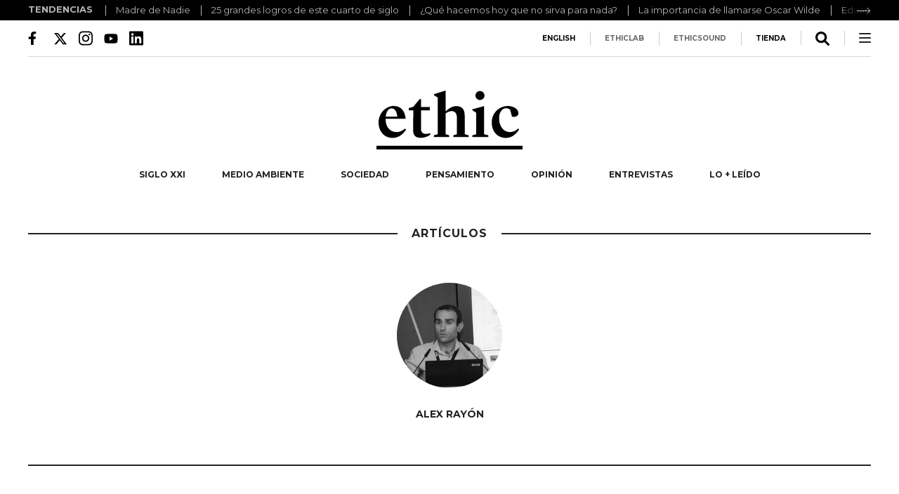

--- FILE ---
content_type: application/javascript
request_url: https://ethic.es/wp-content/themes/ethic-2018/js/scripts.js?ver=2.2.38
body_size: 8312
content:
/*
CORE
*/
var core = new Core();

$(document).ready(function () {
	core.init();
});

$(window).on("load", function () {
	var flky = $(".et-galeria-destacadas__list").flickity({
		// Opciones de Flickity
		cellAlign: "left",
		cellSelector: ".et-galeria-destacadas__item",
		contain: true,
		wrapAround: false,
		autoPlay: false,
		groupCells: true,
		prevNextButtons: true,
		pageDots: false,
	});
	$(".et-galeria-destacadas__list .flickity-prev-next-button.previous").html(
		'<svg width="21" height="11" viewBox="0 0 21 11" fill="none" xmlns="http://www.w3.org/2000/svg"><path d="M5.7504 1.31842L1.272 5.79679L5.7504 10.2752" stroke="white"/><line x1="21" y1="6.0477" x2="2.1306" y2="6.0477" stroke="white"/></svg>'
	);
	$(".et-galeria-destacadas__list .flickity-prev-next-button.next").html(
		'<svg width="21" height="11" viewBox="0 0 21 11" fill="none" xmlns="http://www.w3.org/2000/svg"><path d="M15.2496 1.31842L19.728 5.79679L15.2496 10.2752" stroke="white"/><line x1="4.37115e-08" y1="6.0477" x2="18.8694" y2="6.0477" stroke="white"/></svg>'
	);
});

$(document).scroll(function () {
	core.controllScroll();
});

$(window).resize(function () {
	core.controlResize();
});

function Core() {
	this.loading_more = false;
	this.current_size = 0;

	this.track0 = false;
	this.track50 = false;
	this.player_interval;
	this.player_last_control_time = 0;

	this.image_gallery;
	this.single_gallery;
	this.msnry;
}

Core.prototype.init = function () {
	core.current_size = $("#z-index-dummy").css("z-index");
	core.initLazy();
	core.programarMenu();
	core.programImageGallery();
	core.programLoadMore();
	core.programarRejilla();
	core.montarGalerias();
	core.programarFormularios();
	core.programBanners();
	core.programSearch();
	core.programSearchPage();
	core.programShares();

	//$('#full-navigation').show();

	checkCookieApprove();
	checkCookieAdsApprove();
	$("#cookies .close").bind("click tap", function (e) {
		e.preventDefault();
		acceptCookie();
	});
	$("#faldon-adsense .close").bind("click tap", function (e) {
		e.preventDefault();
		acceptAdsCookie();
	});

	/*
	hack para rejillas en safari :(
	*/
	var ua = navigator.userAgent.toLowerCase();
	if (ua.indexOf("safari") != -1) {
		if (ua.indexOf("chrome") > -1) {
		} else {
			$(".rejilla-css .item").css({ display: "inline-block" });
		}
	}
};

Core.prototype.programImageGallery = function () {
	core.image_gallery = $("#gallery-photos .gallery-wrapper").flickity({
		contain: true,
		imagesLoaded: true,
		groupCells: true,
		pageDots: true,
		prevNextButtons: false,
		watchCSS: true,
		adaptiveHeight: true,
		cellAlign: "left",
		cellSelector: ".item",
	});
};

/*
#             /$$                                   
#            | $$                                   
#    /$$$$$$$| $$$$$$$   /$$$$$$   /$$$$$$  /$$$$$$ 
#   /$$_____/| $$__  $$ |____  $$ /$$__  $$/$$__  $$
#  |  $$$$$$ | $$  \ $$  /$$$$$$$| $$  \__/ $$$$$$$$
#   \____  $$| $$  | $$ /$$__  $$| $$     | $$_____/
#   /$$$$$$$/| $$  | $$|  $$$$$$$| $$     |  $$$$$$$
#  |_______/ |__/  |__/ \_______/|__/      \_______/
*/

Core.prototype.programShares = function () {
	$(".shareButtons .facebook-link").bind("click touchstart", function (e) {
		e.preventDefault();
		fbShare($(this).attr("data-link"), $(this).attr("data-id"));
	});
	$(".shareButtons .twitter-link").bind("click touchstart", function (e) {
		e.preventDefault();
		twShare($(this).attr("data-link"), $(this).attr("data-id"), $(this).attr("data-title"));
	});
	$(".shareButtons .linkedin-link").bind("click touchstart", function (e) {
		e.preventDefault();
		linkedinShare($(this).attr("data-link"));
	});
};

/*
#    /$$$$$$                                          
#   /$$__  $$                                         
#  | $$  \__/$$$$$$   /$$$$$$  /$$$$$$/$$$$   /$$$$$$$
#  | $$$$  /$$__  $$ /$$__  $$| $$_  $$_  $$ /$$_____/
#  | $$_/ | $$  \ $$| $$  \__/| $$ \ $$ \ $$|  $$$$$$ 
#  | $$   | $$  | $$| $$      | $$ | $$ | $$ \____  $$
#  | $$   |  $$$$$$/| $$      | $$ | $$ | $$ /$$$$$$$/
#  |__/    \______/ |__/      |__/ |__/ |__/|_______/ 
*/

Core.prototype.checkCaptcha = function (f) {
	var send = true;
	if ($(f).find(".g-recaptcha-response").length > 0) {
		var c = $($(f).find(".g-recaptcha-response")[0]).val();
		if (!c || c == "") {
			send = false;
		}
	}
	return send;
};

Core.prototype.programarFormularios = function () {
	$('input[data-type="number"]').keypress(function (e) {
		var a = [];
		var k = e.which;
		for (i = 48; i < 58; i++) {
			a.push(i);
		}
		if (!($.inArray(k, a) >= 0)) {
			e.preventDefault();
		}
	});
	$(".custom-checkbox").bind("click touchstart", function (e) {
		e.preventDefault();
		$(this).toggleClass("marcado");
	});
	$(".automatic-form").each(function () {
		var $form = $(this);
		$(this)
			.find(".submit-button")
			.bind("click touchstart", function (e) {
				e.preventDefault();
				$form.submit();
			});
		$(this).on("submit", function (e) {
			var error = core.checkForm($(this));
			e.preventDefault();
			if (error) {
				$($(this).find(".error-formulario")[0]).focus();
				$("html,body").animate(
					{
						scrollTop: $($(this).find(".error-formulario")[0]).offset().top - $("header").height() - 60,
					},
					"slow"
				);
				return;
			}

			error = !core.checkCaptcha($(this));
			if (error) {
				core.mostrarLoadingGeneral("Por favor, revisa el Captcha", false, 4000);
				return;
			}

			core.mostrarLoadingGeneral("Un momento por favor", true, 0);
			$.ajax({
				url: $(this).attr("action"),
				type: "POST",
				data: new FormData($form[0]),
				contentType: false,
				cache: false,
				processData: false,
				dataType: "json",
				success: function (data) {
					if (data.error == 0) {
						core.mostrarLoadingGeneral(data.text, true, 4000);
						$form[0].reset();
						$form.find('[type="custom-checkbox"]').removeClass("marcado");
					} else {
						core.mostrarLoadingGeneral(data.text, true, 2000);
					}
				},
				error: function () {
					core.mostrarLoadingGeneral(textos["error-formulario"], false, 4000);
				},
			});
		});
	});
};

Core.prototype.checkForm = function (form) {
	var error = false;
	$(form)
		.find('[data-required="1"]')
		.each(function () {
			$(this).removeClass("error-formulario");
			if ($(this).attr("data-type") == "number") {
				if ($(this).val().length != $(this).attr("data-length")) {
					error = true;
					$(this).addClass("error-formulario");
				}
			} else if ($(this).attr("type") == "radiobutton-family") {
				if ($(this).find(".caja-checkbox-formulario.marcado").length > 0) {
					$(this).find(".caja-checkbox-formulario").removeClass("error-formulario");
				} else {
					error = true;
					$(this).find(".caja-checkbox-formulario").addClass("error-formulario");
				}
			} else if ($(this).attr("type") == "custom-checkbox") {
				if (!$(this).hasClass("marcado")) {
					error = true;
					$(this).addClass("error-formulario");
				}
			} else if ($(this).attr("type") == "email") {
				if (!validateEmail($(this).val())) {
					error = true;
					$(this).addClass("error-formulario");
				}
			} else {
				if ($(this).val() == "") {
					error = true;
					$(this).addClass("error-formulario");
				}
			}
		});
	return error;
};

Core.prototype.mostrarLoadingGeneral = function (msg, loading, hide) {
	$("#loading").fadeIn();
	$("#loading .msg").html(msg);
	if (hide > 0) {
		$("#loading").delay(hide).fadeOut();
	}
	if (!loading) {
		$("#loading .spin").hide();
	} else {
		$("#loading .spin").attr("src", $("#loading .spin").attr("data-src"));
		$("#loading .spin").show();
	}
};

function validateEmail(email) {
	var re =
		/^(([^<>()[\]\\.,;:\s@\"]+(\.[^<>()[\]\\.,;:\s@\"]+)*)|(\".+\"))@((\[[0-9]{1,3}\.[0-9]{1,3}\.[0-9]{1,3}\.[0-9]{1,3}\])|(([a-zA-Z\-0-9]+\.)+[a-zA-Z]{2,}))$/;
	return re.test(email);
}

/*
#                       /$$ /$$                              
#                      | $$| $$                              
#    /$$$$$$   /$$$$$$ | $$| $$  /$$$$$$   /$$$$$$  /$$   /$$
#   /$$__  $$ |____  $$| $$| $$ /$$__  $$ /$$__  $$| $$  | $$
#  | $$  \ $$  /$$$$$$$| $$| $$| $$$$$$$$| $$  \__/| $$  | $$
#  | $$  | $$ /$$__  $$| $$| $$| $$_____/| $$      | $$  | $$
#  |  $$$$$$$|  $$$$$$$| $$| $$|  $$$$$$$| $$      |  $$$$$$$
#   \____  $$ \_______/|__/|__/ \_______/|__/       \____  $$
#   /$$  \ $$                                       /$$  | $$
#  |  $$$$$$/                                      |  $$$$$$/
#   \______/                                        \______/ 
*/

Core.prototype.montarGalerias = function () {
	$(".post-gallery").each(function () {
		$(this).find(".item-wrapper").removeClass("is-hidden");
		var planet = $(this);
		var $gallery = $(this).find(".item-wrapper").flickity({
			contain: true,
			imagesLoaded: true,
			groupCells: false,
			pageDots: false,
			prevNextButtons: false,
			watchCSS: false,
			//cellAlign: 'left',
			cellSelector: ".item",
			wrapAround: true,
		});
		$gallery.on("select.flickity", function () {
			var flkty = $gallery.data("flickity");
			$(planet)
				.find(".index")
				.html(flkty.selectedIndex + 1);
			//console.log(planet);
			if ($(planet).find(".dynamic-fields").length) {
				core.updateGalleryText(planet);
			}
		});
		$(this)
			.find(".flecha.siguiente")
			.on("click", function () {
				$gallery.flickity("next");
			});
		$(this)
			.find(".flecha.anterior")
			.on("click", function () {
				$gallery.flickity("previous");
			});
		core.updateGalleryText(planet);
	});
	$(".related-gallery").each(function () {
		$(this).find(".item-wrapper").removeClass("is-hidden");
		var planet = $(this);
		var $gallery = $(this).find(".item-wrapper").flickity({
			contain: true,
			imagesLoaded: true,
			groupCells: true,
			pageDots: false,
			prevNextButtons: true,
			watchCSS: false,
			//cellAlign: 'left',
			cellSelector: ".item",
			wrapAround: true,
		});
	});
};

Core.prototype.updateGalleryText = function (g) {
	console.log($(g).find(".is-selected").attr("data-title"));
	if ($("#image-title").length) {
		var texto = $($(g).find(".is-selected")[0]).attr("data-title");
		if ($("#image-title").text() != texto) {
			$("#image-title")
				.html($($(g).find(".is-selected")[0]).attr("data-title"))
				.hide()
				.fadeIn();
		}
	}
	if ($("#image-caption").length) {
		var texto = $($(g).find(".is-selected")[0]).attr("data-caption");
		if ($("#image-caption").text() != texto) {
			$("#image-caption")
				.html($($(g).find(".is-selected")[0]).attr("data-caption"))
				.hide()
				.fadeIn();
		}
	}
};

/*
#                                                              /$$
#                                                             | $$
#    /$$$$$$   /$$$$$$  /$$$$$$$   /$$$$$$   /$$$$$$  /$$$$$$ | $$
#   /$$__  $$ /$$__  $$| $$__  $$ /$$__  $$ /$$__  $$|____  $$| $$
#  | $$  \ $$| $$$$$$$$| $$  \ $$| $$$$$$$$| $$  \__/ /$$$$$$$| $$
#  | $$  | $$| $$_____/| $$  | $$| $$_____/| $$      /$$__  $$| $$
#  |  $$$$$$$|  $$$$$$$| $$  | $$|  $$$$$$$| $$     |  $$$$$$$| $$
#   \____  $$ \_______/|__/  |__/ \_______/|__/      \_______/|__/
#   /$$  \ $$                                                     
#  |  $$$$$$/                                                     
#   \______/                                                      
*/

Core.prototype.programarRejilla = function () {
	var $container = $(".rejilla-masonry");
	$container.imagesLoaded(function () {
		core.msnry = $container.masonry({
			itemSelector: ".item",
			transitionDuration: 0,
			columnWidth: ".item.small",
			percentPosition: true,
			//gutter:10
		});
	});
};

/*
#   /$$                          /$$                                                   
#  | $$                         | $$                                                   
#  | $$  /$$$$$$  /$$$$$$   /$$$$$$$         /$$$$$$/$$$$   /$$$$$$   /$$$$$$  /$$$$$$ 
#  | $$ /$$__  $$|____  $$ /$$__  $$ /$$$$$$| $$_  $$_  $$ /$$__  $$ /$$__  $$/$$__  $$
#  | $$| $$  \ $$ /$$$$$$$| $$  | $$|______/| $$ \ $$ \ $$| $$  \ $$| $$  \__/ $$$$$$$$
#  | $$| $$  | $$/$$__  $$| $$  | $$        | $$ | $$ | $$| $$  | $$| $$     | $$_____/
#  | $$|  $$$$$$/  $$$$$$$|  $$$$$$$        | $$ | $$ | $$|  $$$$$$/| $$     |  $$$$$$$
#  |__/ \______/ \_______/ \_______/        |__/ |__/ |__/ \______/ |__/      \_______/
*/

Core.prototype.programLoadMore = function () {
	$("#load-more .boton-negro").bind("click touchstart", function (e) {
		e.preventDefault();
		core.loadMore();
	});
	$("#load-more-proyectos .boton-negro").bind("click touchstart", function (e) {
		e.preventDefault();
		core.loadMoreProyectos();
	});
};

Core.prototype.loadMoreProyectos = function () {
	//$('#loading-more').hide().fadeIn();
	var pagina = parseInt($("#load-more-proyectos").attr("data-current-page")) + 1;
	var m_data = {
		page: pagina,
		categoria: $("#load-more-proyectos").attr("data-category"),
		//tag:$('#post-results').attr('data-tag'),
		//orden:$('#post-results').attr('data-orden')
	};
	core.loading_more = true;
	$.ajax({
		url: template_uri + "/services/load-more-proyectos.php",
		data: m_data,
		type: "POST",
		success: function (data) {
			var d = $(data);
			for (var i = 0; i < d.length; i++) {
				$(d[i]).hide().fadeIn("slow");
			}
			$("#proyect-grid .item-wrapper").append(d);

			var $container = $(".rejilla-masonry");
			$container.imagesLoaded(function () {
				$container.masonry("appended", d, true);
			});
			/*
        
        */
			core.loading_more = false;
			$("#load-more-proyectos").attr("data-current-page", pagina);
			if (pagina >= $("#load-more-proyectos").attr("data-total-pages")) {
				$("#load-more-proyectos").remove();
			} else {
				$("#load-more-proyectos").fadeIn();
			}
		},
	});
};

Core.prototype.loadMore = function () {
	//$('#loading-more').hide().fadeIn();
	var pagina = parseInt($("#load-more").attr("data-current-page")) + 1;
	var m_data = {
		page: pagina,
		orden: $("#load-more").attr("data-order"),
		//tag:$('#post-results').attr('data-tag'),
		//orden:$('#post-results').attr('data-orden')
	};
	core.loading_more = true;
	$.ajax({
		url: template_uri + "/services/load-more.php",
		data: m_data,
		type: "POST",
		success: function (data) {
			var d = $(data);
			for (var i = 0; i < d.length; i++) {
				$(d[i]).hide().fadeIn("slow");
			}
			$("#article-grid .item-wrapper").append(d);

			var $container = $(".rejilla-masonry");
			$container.imagesLoaded(function () {
				$container.masonry("appended", d, true);
			});
			/*
        
        */
			core.loading_more = false;
			$("#load-more").attr("data-current-page", pagina);
			if (pagina >= $("#load-more").attr("data-total-pages")) {
				$("#load-more").remove();
			} else {
				$("#load-more").fadeIn();
			}
		},
	});
};

/*
#             /$$                                        
#            | $$                                        
#    /$$$$$$ | $$  /$$$$$$  /$$   /$$  /$$$$$$   /$$$$$$ 
#   /$$__  $$| $$ |____  $$| $$  | $$ /$$__  $$ /$$__  $$
#  | $$  \ $$| $$  /$$$$$$$| $$  | $$| $$$$$$$$| $$  \__/
#  | $$  | $$| $$ /$$__  $$| $$  | $$| $$_____/| $$      
#  | $$$$$$$/| $$|  $$$$$$$|  $$$$$$$|  $$$$$$$| $$      
#  | $$____/ |__/ \_______/ \____  $$ \_______/|__/      
#  | $$                     /$$  | $$                    
#  | $$                    |  $$$$$$/                    
#  |__/                     \______/                     
*/

var player_video;

onYouTubeIframeAPIReady = function () {
	if ($("#single-player").length > 0) {
		player_video = new YT.Player("single-player", {
			videoId: $("#single-player").attr("data-video"),
			playerVars: {
				controls: 1,
				showinfo: 0,
				width: "100%",
				rel: 0,
				origin: "<?php echo home_url();?>",
			},
			events: {
				onReady: playerVideoReady,
				onStateChange: onPlayerStateChange,
			},
		});
	}
};

function playerVideoReady(event) {}

function onPlayerStateChange(event) {
	if (event.data == -1) {
		core.track0 = false;
		core.track50 = false;
		core.player_last_control_time = 0;
	} else if (event.data == YT.PlayerState.PLAYING) {
		if (!core.track0) {
			core.track0 = true;
			core.track("videos", "playing", $("#single-player").attr("data-url"));
		}
		clearInterval(core.player_interval);
		core.player_interval = setInterval(playerControlTime, 1000);
	} else if (event.data == YT.PlayerState.PAUSED) {
		clearInterval(core.player_interval);
		core.track("videos", "paused", $("#single-player").attr("data-url"));
	} else if (event.data == YT.PlayerState.ENDED) {
		clearInterval(core.player_interval);
		core.track("videos", "ended", $("#single-player").attr("data-url"));
	}
}

function playerControlTime() {
	if (!core.track50 && player_video.getCurrentTime() / player_video.getDuration() > 0.5) {
		core.track50 = true;
		core.track("videos", "playing", $("#single-player").attr("data-url"));
	}
	if (player_video.getCurrentTime() > core.player_last_control_time + core.time_control_check) {
		core.player_last_control_time += core.time_control_check;
		core.track("videos", "playing-time", $("#single-player").attr("data-url"), core.player_last_control_time);
	}
}

/*
#   /$$$$$$/$$$$   /$$$$$$  /$$$$$$$  /$$   /$$
#  | $$_  $$_  $$ /$$__  $$| $$__  $$| $$  | $$
#  | $$ \ $$ \ $$| $$$$$$$$| $$  \ $$| $$  | $$
#  | $$ | $$ | $$| $$_____/| $$  | $$| $$  | $$
#  | $$ | $$ | $$|  $$$$$$$| $$  | $$|  $$$$$$/
#  |__/ |__/ |__/ \_______/|__/  |__/ \______/ 
*/

Core.prototype.programarMenu = function () {
	$("#menu-icon").bind("click touchend", function (e) {
		e.preventDefault();
		core.abrirMenu();
	});
	$("#navigation .close-button, #navigation .bg").bind("click touchend", function (e) {
		e.preventDefault();
		core.cerrarMenu();
	});
	$("#full-navigation #close-icon,#full-navigation #close-navigation").bind("click touchend", function (e) {
		e.preventDefault();
		$("#full-navigation").hide();
	});
	$(".desplegar-menu").bind("click touchend", function (e) {
		e.preventDefault();
		$("#full-navigation").show();
	});
	$("#full-navigation .click-close").bind("click", function () {
		$("#full-navigation").hide();
	});
};

Core.prototype.abrirMenu = function () {
	$("#navigation").removeClass("plegado").removeClass("oculto");
	$("#menu-icon").addClass("desplegado");
	$("body").addClass("menu-desplegado");
};

Core.prototype.cerrarMenu = function () {
	$("#navigation").removeClass("desplegado").addClass("plegado");
	setTimeout(function () {
		$("#navigation").addClass("oculto");
	}, 700);
	$("#menu-icon").removeClass("desplegado");
	$("body").removeClass("menu-desplegado");
};

/*
#                                          /$$ /$$
#                                         | $$| $$
#    /$$$$$$$  /$$$$$$$  /$$$$$$  /$$$$$$ | $$| $$
#   /$$_____/ /$$_____/ /$$__  $$/$$__  $$| $$| $$
#  |  $$$$$$ | $$      | $$  \__/ $$  \ $$| $$| $$
#   \____  $$| $$      | $$     | $$  | $$| $$| $$
#   /$$$$$$$/|  $$$$$$$| $$     |  $$$$$$/| $$| $$
#  |_______/  \_______/|__/      \______/ |__/|__/
*/

Core.prototype.controllScroll = function () {
	var _top = parseInt($("#all-wrapper").css("margin-top"), 10);

	if ($(".banner-top").length) {
		_top += parseInt($(".banner-top").height(), 10);
	}

	if ($("#main-header").length && $("#main-header").is(":visible")) {
		_top += parseInt($("#main-header").height(), 10);
	}

	if ($(window).scrollTop() > _top) {
		if (!$("#main-article").hasClass("especial-parallax")) {
			$("#redux-header").addClass("desplegado");
		}
	} else {
		$("#redux-header").removeClass("desplegado");
	}
	/*
	Efecto "Sticky" del artículo principal
    */
	$(".sticky-to-parent").each(function () {
		var pt = $(this).parent().offset().top - $(window).scrollTop() - $("#redux-header").height();
		var max_pt = -($(this).parent().height() - $(this).height());
		if (pt < 0 && core.current_size < 3) {
			var move = -Math.max(pt, max_pt);
			$(this).css({
				"-webkit-transform": "translateY(" + move + "px)",
				"-moz-transform": "translateY(" + move + "px)",
				"-ms-transform": "translateY(" + move + "px)",
				"-o-transform": "translateY(" + move + "px)",
				transform: "translateY(" + move + "px)",
			});
		} else {
			$(this).css({
				"-webkit-transform": "translateY(" + 0 + ")",
				"-moz-transform": "translateY(" + 0 + ")",
				"-ms-transform": "translateY(" + 0 + ")",
				"-o-transform": "translateY(" + 0 + ")",
				transform: "translateY(" + 0 + ")",
			});
		}
		//console.log(core.current_size + " " + pt + " " + max_pt);
	});

	if ($(".fb-comments-loader.inactive").length) {
		$(".fb-comments-loader").removeClass("inactive").addClass("fb-comments");
		loadFBComments();
	}
};

/*
#                                 /$$       /$$                    
#                                | $$      |__/                    
#    /$$$$$$$  /$$$$$$   /$$$$$$ | $$   /$$ /$$  /$$$$$$   /$$$$$$$
#   /$$_____/ /$$__  $$ /$$__  $$| $$  /$$/| $$ /$$__  $$ /$$_____/
#  | $$      | $$  \ $$| $$  \ $$| $$$$$$/ | $$| $$$$$$$$|  $$$$$$ 
#  | $$      | $$  | $$| $$  | $$| $$_  $$ | $$| $$_____/ \____  $$
#  |  $$$$$$$|  $$$$$$/|  $$$$$$/| $$ \  $$| $$|  $$$$$$$ /$$$$$$$/
#   \_______/ \______/  \______/ |__/  \__/|__/ \_______/|_______/
*/

function createCookie(name, value, days) {
	if (days) {
		var date = new Date();
		date.setTime(date.getTime() + days * 24 * 60 * 60 * 1000);
		var expires = "; expires=" + date.toGMTString();
	} else var expires = "";
	document.cookie = name + "=" + value + expires + "; path=/";
}
function readCookie(name) {
	var nameEQ = name + "=";
	var ca = document.cookie.split(";");
	for (var i = 0; i < ca.length; i++) {
		var c = ca[i];
		while (c.charAt(0) == " ") c = c.substring(1, c.length);
		if (c.indexOf(nameEQ) == 0) return c.substring(nameEQ.length, c.length);
	}
	return null;
}
function eraseCookie(name) {
	createCookie(name, "", -1);
}

function checkCookieApprove() {
	//$('#cookies').show();return;
	var cookie_accepted = readCookie("ethic_cookiesAccepted");
	if (cookie_accepted == "true") {
		$("#cookies").hide();
	} else {
		var previous = document.referrer;
		if (previous.indexOf(home_url) == -1) {
			$("#cookies").show();
		} else {
			acceptCookie();
		}
	}
}

function acceptCookie() {
	$("#cookies").hide();
	createCookie("ethic_cookiesAccepted", "true", 120);
}

function validateEmail(email) {
	var re =
		/^(([^<>()[\]\\.,;:\s@\"]+(\.[^<>()[\]\\.,;:\s@\"]+)*)|(\".+\"))@((\[[0-9]{1,3}\.[0-9]{1,3}\.[0-9]{1,3}\.[0-9]{1,3}\])|(([a-zA-Z\-0-9]+\.)+[a-zA-Z]{2,}))$/;
	return re.test(email);
}

/*
#                   /$$          
#                  | $$          
#    /$$$$$$   /$$$$$$$  /$$$$$$$
#   |____  $$ /$$__  $$ /$$_____/
#    /$$$$$$$| $$  | $$|  $$$$$$ 
#   /$$__  $$| $$  | $$ \____  $$
#  |  $$$$$$$|  $$$$$$$ /$$$$$$$/
#   \_______/ \_______/|_______/ 
*/

function checkCookieAdsApprove() {
	if ($("#z-index-dummy").css("z-index") == "4") {
		var cookie_accepted = readCookie("ethic_adscookiesAccepted");
		//Activo faldón en todas las visitas
		cookie_accepted = false;
		if (cookie_accepted == "true") {
			$("#faldon-adsense").hide();
		} else {
			$("#faldon-adsense").show().addClass("active");
		}
	}
}

function acceptAdsCookie() {
	$("#faldon-adsense").hide();
	createCookie("ethic_adscookiesAccepted", "true", 1);
}
/*
#                                /$$                    
#                               |__/                    
#    /$$$$$$  /$$$$$$   /$$$$$$$ /$$ /$$$$$$$$  /$$$$$$ 
#   /$$__  $$/$$__  $$ /$$_____/| $$|____ /$$/ /$$__  $$
#  | $$  \__/ $$$$$$$$|  $$$$$$ | $$   /$$$$/ | $$$$$$$$
#  | $$     | $$_____/ \____  $$| $$  /$$__/  | $$_____/
#  | $$     |  $$$$$$$ /$$$$$$$/| $$ /$$$$$$$$|  $$$$$$$
#  |__/      \_______/|_______/ |__/|________/ \_______/
*/

Core.prototype.controlResize = function () {
	var prev_size = core.current_size;
	if ($("#z-index-dummy").css("z-index") != core.current_size) {
		core.current_size = $("#z-index-dummy").css("z-index");
	} else {
		return;
	}
	var media = $("#banners-izquierda")[0];
	//console.log(core.current_size);
	if (core.current_size == "3" || core.current_size == "4") {
		if ($(".column-2").length > 0) {
			$(media).insertAfter(".column-2");
		} else {
			$(media).insertAfter(".ficha-articulistas");
		}
	} else {
		if (prev_size == 3 || prev_size == 4) {
			$(media).insertAfter(".ficha-articulistas");
		}
	}
};

$(document).ready(function () {
	var $allVideos;

	// Find all YouTube videos
	($allVideos = $("iframe[src*='youtube.com'], #single-player")),
		// The element that is fluid width
		($fluidEl = $(".contenido"));
	// Figure out and save aspect ratio for each video
	//console.log($allVideos);
	$allVideos.each(function () {
		$(this)
			.data("aspectRatio", 9 / 16)
			// and remove the hard coded height
			.removeAttr("height")
			// set width to 100% of its container
			.attr("width", "100%");
	});

	// When the window is resized
	// (You'll probably want to debounce this)
	$(window)
		.resize(function () {
			$allVideos.each(function () {
				var $el = $(this);
				//console.log('HERE');
				if (!$(this).hasClass("dont-resize")) {
					$el.height($fluidEl.width() * $el.data("aspectRatio"));
				}
			});

			if ($("#z-index-dummy").css("z-index") == "3") {
				// Resize all videos according to their own aspect ratio
				$allVideos.each(function () {
					var $el = $(this);
					if (!$(this).hasClass("dont-resize")) {
						$el.height($fluidEl.width() * $el.data("aspectRatio"));
					}
				});
				// Kick off one resize to fix all videos on page load
			} else {
				$("#single-player").removeAttr("style");
			}
		})
		.resize();
});

/*
            /$$           /$$   /$$             
           |__/          |__/  | $$             
 /$$    /$$ /$$  /$$$$$$$ /$$ /$$$$$$   /$$$$$$$
|  $$  /$$/| $$ /$$_____/| $$|_  $$_/  /$$_____/
 \  $$/$$/ | $$|  $$$$$$ | $$  | $$   |  $$$$$$ 
  \  $$$/  | $$ \____  $$| $$  | $$ /$$\____  $$
   \  $/   | $$ /$$$$$$$/| $$  |  $$$$//$$$$$$$/
    \_/    |__/|_______/ |__/   \___/ |_______/ 
*/

Core.prototype.saveVisit = function (id) {
	var m_data = {
		id: id,
	};
	$.ajax({
		url: template_uri + "/services/save-visit.php",
		data: m_data,
		type: "POST",
		success: function (data) {},
	});
};

Core.prototype.track = function (cat, act, lab, val) {
	if (val == undefined) {
		val = 0;
	}
	if (typeof ga !== "undefined") {
		ga("send", "event", cat, act, lab, val);
	}
	if (typeof gtag !== "undefined") {
		gtag("event", "ethic-web", {
			event_category: cat,
			event_label: lab,
			event_action: act,
		});
	}
};

/*
#               /$$     /$$ /$$          
#              | $$    |__/| $$          
#   /$$   /$$ /$$$$$$   /$$| $$  /$$$$$$$
#  | $$  | $$|_  $$_/  | $$| $$ /$$_____/
#  | $$  | $$  | $$    | $$| $$|  $$$$$$ 
#  | $$  | $$  | $$ /$$| $$| $$ \____  $$
#  |  $$$$$$/  |  $$$$/| $$| $$ /$$$$$$$/
#   \______/    \___/  |__/|__/|_______/ 
*/

$.fn.animateAuto = function (prop, speed, callback) {
	var elem, height, width;
	return this.each(function (i, el) {
		(el = jQuery(el)), (elem = el.clone().css({ height: "auto", width: "auto" }).insertAfter(this));
		(height = elem.css("height")), (width = elem.css("width")), elem.remove();

		if (prop === "height") {
			el.animate({ height: height }, speed, function () {
				$(this).css({ height: "auto" });
				if (typeof callback !== "undefined") {
					callback();
				}
			});
		} else if (prop === "width") {
			el.animate({ width: width }, speed, function () {
				$(this).css({ width: "auto" });
				if (typeof callback !== "undefined") {
					callback();
				}
			});
		} else if (prop === "both") {
			el.animate({ width: width, height: height }, speed, function () {
				$(this).css({ width: "auto", height: "auto" });
				if (typeof callback !== "undefined") {
					callback();
				}
			});
		}
	});
};

function isScrolledIntoView(elem) {
	/*
    V003
  */
	var $elem = $(elem);
	var $window = $(window);
	if ($elem.length == 0) {
		return false;
	}
	return $window.scrollTop() < $elem.offset().top + $elem.height();
}

function collision($div1, $div2) {
	var x1 = $div1.offset().left;
	var y1 = $div1.offset().top;
	var h1 = $div1.outerHeight(true);
	var w1 = $div1.outerWidth(true);
	var b1 = y1 + h1;
	var r1 = x1 + w1;
	var x2 = $div2.offset().left;
	var y2 = $div2.offset().top;
	var h2 = $div2.outerHeight(true);
	var w2 = $div2.outerWidth(true);
	var b2 = y2 + h2;
	var r2 = x2 + w2;

	if (b1 < y2 || y1 > b2 || r1 < x2 || x1 > r2) return false;
	return true;
}

$(document).ready(function () {
	$('a[href*="#"]')
		// Remove links that don't actually link to anything
		.not('[href="#"]')
		.not('[href="#0"]')
		.click(function (event) {
			// On-page links
			if (location.pathname.replace(/^\//, "") == this.pathname.replace(/^\//, "") && location.hostname == this.hostname) {
				// Figure out element to scroll to
				var target = $(this.hash);
				target = target.length ? target : $("[name=" + this.hash.slice(1) + "]");
				// Does a scroll target exist?
				if (target.length) {
					// Only prevent default if animation is actually gonna happen
					event.preventDefault();
					$("html, body").animate(
						{
							scrollTop: target.offset().top - $("#redux-header").outerHeight(),
						},
						1000,
						function () {
							// Callback after animation
							// Must change focus!
							var $target = $(target);
							$target.focus();
							if ($target.is(":focus")) {
								// Checking if the target was focused
								return false;
							} else {
								$target.attr("tabindex", "-1"); // Adding tabindex for elements not focusable
								//$target.focus(); // Set focus again
							}
						}
					);
				}
			}
		});
});

$(window).on("load", function () {
	if (window.location.hash) {
		$('a[href*="' + window.location.hash + '"]').click();
	}
});

/*
#   /$$                                                                
#  | $$                                                                
#  | $$$$$$$  /$$$$$$  /$$$$$$$  /$$$$$$$   /$$$$$$   /$$$$$$  /$$$$$$$
#  | $$__  $$|____  $$| $$__  $$| $$__  $$ /$$__  $$ /$$__  $$/$$_____/
#  | $$  \ $$ /$$$$$$$| $$  \ $$| $$  \ $$| $$$$$$$$| $$  \__/  $$$$$$ 
#  | $$  | $$/$$__  $$| $$  | $$| $$  | $$| $$_____/| $$      \____  $$
#  | $$$$$$$/  $$$$$$$| $$  | $$| $$  | $$|  $$$$$$$| $$      /$$$$$$$/
#  |_______/ \_______/|__/  |__/|__/  |__/ \_______/|__/     |_______/ 
*/

Core.prototype.programBanners = function () {
	$(document).scroll(core.bannerScroll);
	if ($(".banner-image").length) {
		$(".banner-image img").each(function () {
			var me = $(this);
			if (!$(me).hasClass("not_in_mobile") || !core.isMobile()) {
				me.one("load", function () {
					me.fadeIn();
					me.css("opacity", "1");
				});
				me.attr("src", me.attr("data-image"));
			}
		});
	}
	if ($(".banner-track").length) {
		$(".banner-track").each(function () {
			core.track("Ads", "Print Banner", $(this).attr("data-name"));
			$(this).bind("click", function () {
				core.track("Ads", "Click Banner", $(this).attr("data-name"));
			});
		});
	}
};

Core.prototype.isMobile = function () {
	return core.current_size == 4;
};

Core.prototype.bannerScroll = function () {
	if ($(".banner-parallax").length) {
		$(".banner-parallax").each(function () {
			var offset = $(this).offset();
			var wh = window.innerHeight;
			var displace = Math.min(0, offset.top - ($(document).scrollTop() + wh));
			var percent = Math.min(100, (100 * Math.abs(displace)) / (wh + $(this).outerHeight()));

			var diff = $(this).find(".parallax-content").outerHeight() - $(this).outerHeight();

			$(this)
				.find(".parallax-content")
				.css({ top: -((diff * percent) / 100) + "px" });
		});
	}
};

/*
#                                                    /$$      
#                                                   | $$      
#    /$$$$$$$  /$$$$$$   /$$$$$$   /$$$$$$  /$$$$$$$| $$$$$$$ 
#   /$$_____/ /$$__  $$ |____  $$ /$$__  $$/$$_____/| $$__  $$
#  |  $$$$$$ | $$$$$$$$  /$$$$$$$| $$  \__/ $$      | $$  \ $$
#   \____  $$| $$_____/ /$$__  $$| $$     | $$      | $$  | $$
#   /$$$$$$$/|  $$$$$$$|  $$$$$$$| $$     |  $$$$$$$| $$  | $$
#  |_______/  \_______/ \_______/|__/      \_______/|__/  |__/
*/

Core.prototype.programSearch = function () {
	/*
	Engancho botones de search con sus formularios
	*/
	$(".search-icon").bind("click touchstart", function (e) {
		e.preventDefault();
		$("#" + $(this).attr("data-for")).addClass("active");
		$("#" + $(this).attr("data-for") + " input").focus();
	});
	/*
	Botones dentro del formulario
	*/
	$(".search-layer").each(function () {
		var form = $(this);
		$(this)
			.find(".submit")
			.bind("click touchstart", function (e) {
				e.preventDefault();
				if ($(form).find('input[name="q"]').val() != "") {
					$($(form).find("form")[0]).submit();
				} else {
					$(form).find('input[name="q"]').focus();
				}
				$($(form).find("form")[0]).submit();
			});
		$(this)
			.find(".close")
			.bind("click touchstart", function (e) {
				console.log("CLOSE");
				e.preventDefault();
				$(form).removeClass("active");
			});
		$(this)
			.find("form")
			.submit(function (e) {
				if ($form.find('input[name="q"]').val() != "") {
					$form.find('input[name="q"]').focus();
				} else {
					e.preventDefault();
				}
			});
	});
};

/*
Página de Búsqueda
*/
Core.prototype.programSearchPage = function () {
	$(".search-page-form").each(function () {
		$form = $(this);
		$(this)
			.find(".submit")
			.bind("click touchstart", function (e) {
				e.preventDefault();
				if ($form.find('input[name="q"]').val() != "") {
					$($form.find("form")[0]).submit();
				} else {
					$form.find('input[name="q"]').focus();
				}
			});
		$(this)
			.find("form")
			.submit(function (e) {
				if ($form.find('input[name="q"]').val() != "") {
				} else {
					$form.find('input[name="q"]').focus();
					e.preventDefault();
				}
			});
	});
};

/*
#   /$$                               /$$                          /$$
#  | $$                              | $$                         | $$
#  | $$  /$$$$$$  /$$$$$$$$ /$$   /$$| $$  /$$$$$$  /$$$$$$   /$$$$$$$
#  | $$ |____  $$|____ /$$/| $$  | $$| $$ /$$__  $$|____  $$ /$$__  $$
#  | $$  /$$$$$$$   /$$$$/ | $$  | $$| $$| $$  \ $$ /$$$$$$$| $$  | $$
#  | $$ /$$__  $$  /$$__/  | $$  | $$| $$| $$  | $$/$$__  $$| $$  | $$
#  | $$|  $$$$$$$ /$$$$$$$$|  $$$$$$$| $$|  $$$$$$/  $$$$$$$|  $$$$$$$
#  |__/ \_______/|________/ \____  $$|__/ \______/ \_______/ \_______/
#                           /$$  | $$                                 
#                          |  $$$$$$/                                 
#                           \______/                                  
*/
Core.prototype.initLazy = function () {
	$("img.ethic-lazyme").each(function () {
		if (!core.isMobile() || !$(this).hasClass("not_in_mobile")) {
			$(this).attr("src", $(this).attr("data-image"));
		}
	});
};
